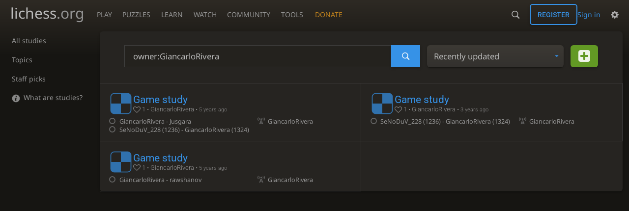

--- FILE ---
content_type: application/javascript
request_url: https://lichess1.org/assets/compiled/lib.AKOJPT4L.js
body_size: 769
content:
import{a as h}from"./lib.45CMAOUS.js";import{k as g,m as S}from"./lib.BLAOD5O2.js";function U(e){return[e.slice(0,2),e.slice(2,4),e.slice(4,5)]}function C(e){return e.charCodeAt(0)-97+(e.charCodeAt(1)-49)*8}function l(e,n){let i=e&7,r=n&7,o=e>>3,t=n>>3;return Math.max(Math.abs(i-r),Math.abs(o-t))}function k(e){return e===e.toLowerCase()}function b(e){let n=e.split(" "),i={pieces:{},turn:n[1]==="w"};return n[0].split("/").slice(0,8).forEach((r,o)=>{let t=0;r.split("").forEach(u=>{if(u==="~")return;let f=parseInt(u,10);f?t+=f:(i.pieces[(7-o)*8+t]=u,t++)})}),i}function v(e){return[e-1,e-9,e-8,e-7,e+1,e+9,e+8,e+7].filter(function(n){return n>=0&&n<64&&l(e,n)===1})}function A(e){return[e+17,e+15,e+10,e+6,e-6,e-10,e-15,e-17].filter(function(n){return n>=0&&n<64&&l(e,n)<=2})}var O=[8,1,-8,-1],T=[9,-9,7,-7],y=[...O,...T];function d(e,n,i){let r=[];return n.forEach(function(o){for(let t=e+o;t>=0&&t<64&&l(t,t-o)===1&&(r.push(t),!i.pieces[t]);t+=o);}),r}function E(e,n,i=void 0){if(n.includes("@"))return h(n);let r=U(n),o=C(r[0]),t=C(r[1]),u=e.pieces[o],f=e.pieces[t],c=e.pieces[o].toLowerCase();if(c==="p"){let s;return n[0]===n[2]?s=r[1]:s=n[0]+"x"+r[1],r[2]&&(s+="="+r[2].toUpperCase()),s}if(c==="k"&&(f&&k(u)===k(f)||l(o,t)>1))return t<o?"O-O-O":"O-O";let p=c.toUpperCase(),a=[];c==="k"?a=v(t):c==="n"?a=A(t):c==="r"?a=d(t,O,e):c==="b"?a=d(t,T,e):c==="q"&&(a=d(t,y,e));let x=!1,m=!1;for(let s=0;s<a.length;s++)a[s]===o||e.pieces[a[s]]!==u||i&&!i.has(S(a[s])+r[1])||(o>>3===a[s]>>3&&(m=!0),(o&7)===(a[s]&7)?x=!0:m=!0);return m&&(p+=n[0]),x&&(p+=n[1]),f&&(p+="x"),p+=r[1],p}function M(e,n){let i=b(e),r={},o=new Set(n);return n.forEach(function(t){let u=E(i,t,o);r[u]=t,u.includes("x")&&(r[u.replace("x","")]=t)}),r}function $(e,n){if(e in n)return n[e];let i=e.toLowerCase();for(let r in n)if(r.toLowerCase()===i)return n[r]}var L=e=>e.split("").map(n=>{if(n==="x")return i18n.nvui.sanTakes;if(n==="+")return i18n.nvui.sanCheck;if(n==="#")return i18n.nvui.sanCheckmate;if(n==="=")return i18n.nvui.sanPromotesTo;if(n==="@")return i18n.nvui.sanDroppedOn;let i=n.charCodeAt(0);if(i>48&&i<58)return n;if(i>96&&i<105)return n.toUpperCase();let r=g(n);return r?q(r):n}).join(" ").replace("O - O - O",i18n.nvui.sanLongCastling).replace("O - O",i18n.nvui.sanShortCastling),q=e=>i18n.nvui[e]||e;function D(e){return e?L(e).replace(/^A /,'"A"').replace(/(\d) E (\d)/,"$1,E $2").replace(/C /,"c ").replace(/F /,"f ").replace(/(\d) H (\d)/,"$1H$2").replace(/(\d) H (\d)/,"$1H$2"):i18n.nvui.gameStart}export{C as a,l as b,b as c,E as d,M as e,$ as f,D as g};
